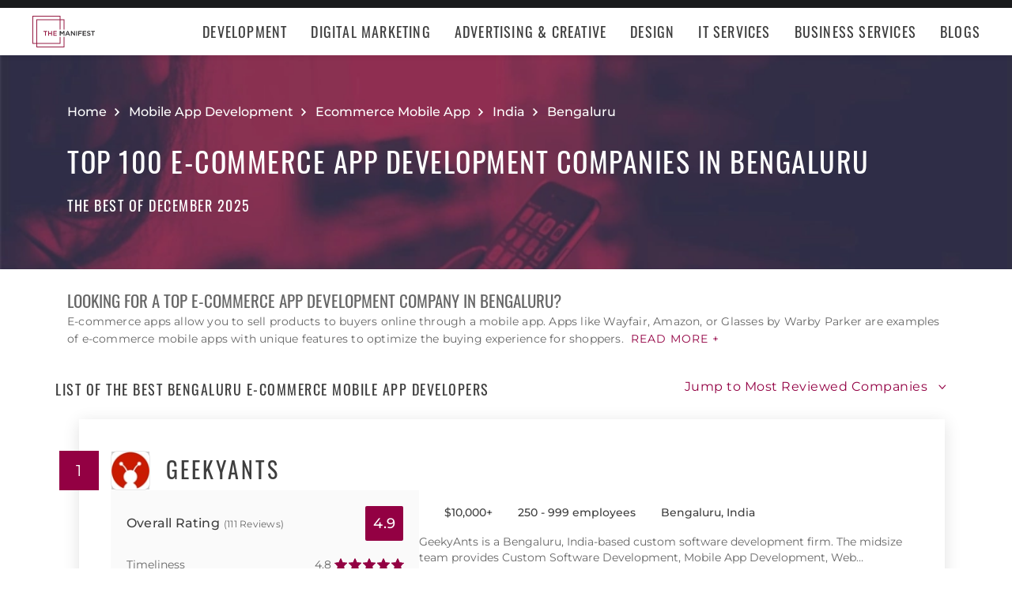

--- FILE ---
content_type: text/css; charset=utf-8
request_url: https://themanifest.com/static/css/directory/directory.019ad887fd.css
body_size: 10019
content:
:root{--styleHeaderColor:#17313b;--styleHeaderTextColor:#fff;--styleHeaderSeparatorColor:#3e839e;--styleHeaderSeparatorColorAccent:#3e839e;--stylePrimaryColor:#e62415;--styleSecondaryColor:#1b7499;--styleSecondaryColorAccent:#2980b9;--styleFooterColor:#17313b;--styleFooterTextColor:#fff;--additionalTriangleColor:#5d997e}@keyframes sparkleGrow{0%{opacity:0;transform:scale(0)}50%{opacity:1;transform:scale(1)}to{opacity:0;transform:scale(1)}}.non-existent-element{height:0;width:0}.directory-header{color:#fff;position:relative;width:100%}.directory-header h1{color:#fff;line-height:41px}@media(max-width:767px){.directory-header h1{font-size:28px;letter-spacing:1.63px;margin-bottom:20px;text-align:center}}@media(min-width:768px){.directory-header h1{font-size:36px;letter-spacing:1.5px;margin-bottom:23px;margin-top:15px}}.directory-header__background{background-color:#930043;height:100%;left:0;pointer-events:none;position:absolute;top:0;width:100%;z-index:-1}.directory-header__background img{height:100%;object-fit:cover;object-position:center;width:100%}.directory-header__wrap{display:flex;flex-direction:column;min-height:210px}@media(max-width:767px){.directory-header__wrap{align-items:center;justify-content:center;padding-bottom:40px;padding-top:40px}}@media(min-width:768px){.directory-header__wrap{padding-bottom:68px;padding-top:61px}}@media(max-width:767px){.directory-header__breadcrumbs{display:none}}@media(min-width:768px){.directory-header__breadcrumbs{align-items:center;display:flex;flex-wrap:wrap}}.directory-header__breadcrumbs-item{align-items:center;display:inline-flex;font-size:16px;font-weight:500;margin-bottom:15px}.directory-header__breadcrumbs-item:not(:last-child):after{background-color:#fff;content:"";display:inline-block;height:10px;margin:auto 12px auto 10px;-webkit-mask-image:url('data:image/svg+xml;charset=utf-8,<svg xmlns="http://www.w3.org/2000/svg" width="6" height="10" fill="none"><path d="M0 8.825 3.709 5 0 1.175 1.142 0 6 5l-4.858 5L0 8.825z" fill="%23fff"/></svg>');mask-image:url('data:image/svg+xml;charset=utf-8,<svg xmlns="http://www.w3.org/2000/svg" width="6" height="10" fill="none"><path d="M0 8.825 3.709 5 0 1.175 1.142 0 6 5l-4.858 5L0 8.825z" fill="%23fff"/></svg>');-webkit-mask-repeat:no-repeat;mask-repeat:no-repeat;-webkit-mask-size:contain;mask-size:contain;pointer-events:none;width:6px}.directory-header__breadcrumbs-item:last-child a{pointer-events:none}.directory-header__breadcrumbs-item-link{color:#fff;text-decoration:none}.directory-header__breadcrumbs-item-link:hover{text-decoration:underline}.directory-header__date{font-family:Oswald,sans-serif;font-size:18px;letter-spacing:1.5px;line-height:26px;text-transform:uppercase}@media(max-width:767px){.directory-header__date{text-align:center}.directory-intro{padding-top:15px}}@media(min-width:768px){.directory-intro{padding-top:25px}}.directory-intro__text.shown .read-more,.directory-intro__text:not(.shown) .hidden,.directory-intro__text:not(.shown) .read-less{display:none}.directory-intro__text p{font-size:14px;letter-spacing:.2px;line-height:22px}.directory-intro__text p:empty{display:none}.directory-intro__text p:not(:first-of-type){margin-top:15px}.directory-intro__text p a{color:#337ab7;text-decoration:none}.directory-intro__text p a:hover{text-decoration:underline}.directory-intro__text .read-less,.directory-intro__text .read-more{background-color:transparent;border:0;color:#930043;cursor:pointer;display:inline-block;letter-spacing:1px;line-height:20px;outline:none;padding:0;text-transform:uppercase}@media(max-width:767px){.directory-intro__text .read-less,.directory-intro__text .read-more{font-size:12px}}@media(min-width:768px){.directory-intro__text .read-less,.directory-intro__text .read-more{font-size:14px}}.directory-intro__text .read-less:hover,.directory-intro__text .read-more:hover{text-decoration:underline}.directory-intro__text .read-more{margin-left:5px}@media(max-width:767px){.directory-intro__text .read-less{margin-top:10px}}@media(min-width:768px){.directory-intro__text .read-less{margin-top:15px}}.provider-body{flex:2;padding:16px 0 0}.provider-body .custom_popover__container{transform:translate(-47%,-69%)}@media(max-width:991px){.provider-body{padding-top:20px}}.provider-header{align-items:center;display:flex;height:max-content;width:100%}@media(max-width:991px){.provider-header{margin-bottom:25px}}.provider-header__logo{border:1px solid #e9e9e9;border-radius:8px;display:flex;flex-shrink:0;height:var(--sgProviderLogotypeSize,50px);margin-right:20px;position:relative;width:var(--sgProviderLogotypeSize,50px)}.provider-header__logo:before{background-color:#cecece;content:"";height:100%;left:0;mask-image:url('data:image/svg+xml;charset=utf-8,<svg xmlns="http://www.w3.org/2000/svg" viewBox="0 0 58 58"><path d="M41.22 30.34h-1.87v-3.75h1.87v3.75Zm0 5.53h-1.87v-3.75h1.87v3.75Zm-3.74-5.53h-1.79v-3.75h1.79v3.75Zm0-11.16h-1.79v-3.74h1.79v3.74Zm0 16.7h-1.79v-3.76h1.79v3.75Zm0-11.16h-1.79v-3.75h1.79v3.75Zm3.74-5.54h-1.87v-3.74h1.87v3.74Zm0 5.54h-1.87v-3.75h1.87v3.75Zm3.75-5.54H43.1v-3.74h1.87v3.74Zm0 11.16H43.1v-3.75h1.87v3.75Zm0-5.62H43.1v-3.75h1.87v3.75ZM31.94 37.74h1.88v3.75h-1.88v-3.75Zm13.03-1.87H43.1v-3.75h1.87v3.75Zm0 5.62H43.1v-3.75h1.87v3.75ZM12.94 26.32h1.87v3.75h-1.87v-3.75Zm7.4 0h1.88v3.75h-1.88v-3.75Zm5.63 3.75h-1.88v-3.75h1.88v3.75Zm-5.63 1.87h1.88v3.75h-1.88v-3.75Zm5.63 3.75h-1.88v-3.75h1.88v3.75Zm3.57 10.09h18.91V12.22H28.46v10.53h-19V45.7h20.08v.09Zm10.52-1.25h-3.3v-5.54h3.3v5.54ZM29.54 22.75v-9.37h17.84v31.24h-6.16v-6.79H35.6v6.79h-6.06V22.75Zm-8.4 21.78h-3.3v-5.54h3.3v5.54Zm-4.45-6.7v6.79h-6.07v-20.7h17.84v20.7h-6.15v-6.79h-5.62Zm9.28 3.4h-1.88v-3.75h1.88v3.74Zm-9.28-14.9h1.87v3.74h-1.87v-3.75Zm15.25-10.9h1.88v3.75h-1.88v-3.74Zm0 5.54h1.88v3.75h-1.88v-3.75Zm0 11.15h1.88v3.75h-1.88v-3.75Zm-15.25-.18h1.87v3.75h-1.87v-3.75Zm15.25-5.35h1.88v3.75h-1.88v-3.75Zm-19 5.35h1.87v3.75h-1.87v-3.75Zm0 5.54h1.87v3.74h-1.87v-3.74Z"/></svg>');mask-position:center;mask-repeat:no-repeat;position:absolute;top:0;width:100%;z-index:1}.provider-header__logo img{background:#fff;border-radius:8px;max-width:100%;object-fit:contain;position:relative;width:100%;z-index:2}.provider-header__logo img[alt]{font-size:0}.provider-header__logo img[alt]:before{background:#fff;content:"";height:100%;left:0;position:absolute;top:0;width:100%}.provider-header__logo img[alt]:after{background-color:#cecece;content:"";height:100%;left:0;mask-image:url('data:image/svg+xml;charset=utf-8,<svg xmlns="http://www.w3.org/2000/svg" viewBox="0 0 58 58"><path d="M41.22 30.34h-1.87v-3.75h1.87v3.75Zm0 5.53h-1.87v-3.75h1.87v3.75Zm-3.74-5.53h-1.79v-3.75h1.79v3.75Zm0-11.16h-1.79v-3.74h1.79v3.74Zm0 16.7h-1.79v-3.76h1.79v3.75Zm0-11.16h-1.79v-3.75h1.79v3.75Zm3.74-5.54h-1.87v-3.74h1.87v3.74Zm0 5.54h-1.87v-3.75h1.87v3.75Zm3.75-5.54H43.1v-3.74h1.87v3.74Zm0 11.16H43.1v-3.75h1.87v3.75Zm0-5.62H43.1v-3.75h1.87v3.75ZM31.94 37.74h1.88v3.75h-1.88v-3.75Zm13.03-1.87H43.1v-3.75h1.87v3.75Zm0 5.62H43.1v-3.75h1.87v3.75ZM12.94 26.32h1.87v3.75h-1.87v-3.75Zm7.4 0h1.88v3.75h-1.88v-3.75Zm5.63 3.75h-1.88v-3.75h1.88v3.75Zm-5.63 1.87h1.88v3.75h-1.88v-3.75Zm5.63 3.75h-1.88v-3.75h1.88v3.75Zm3.57 10.09h18.91V12.22H28.46v10.53h-19V45.7h20.08v.09Zm10.52-1.25h-3.3v-5.54h3.3v5.54ZM29.54 22.75v-9.37h17.84v31.24h-6.16v-6.79H35.6v6.79h-6.06V22.75Zm-8.4 21.78h-3.3v-5.54h3.3v5.54Zm-4.45-6.7v6.79h-6.07v-20.7h17.84v20.7h-6.15v-6.79h-5.62Zm9.28 3.4h-1.88v-3.75h1.88v3.74Zm-9.28-14.9h1.87v3.74h-1.87v-3.75Zm15.25-10.9h1.88v3.75h-1.88v-3.74Zm0 5.54h1.88v3.75h-1.88v-3.75Zm0 11.15h1.88v3.75h-1.88v-3.75Zm-15.25-.18h1.87v3.75h-1.87v-3.75Zm15.25-5.35h1.88v3.75h-1.88v-3.75Zm-19 5.35h1.87v3.75h-1.87v-3.75Zm0 5.54h1.87v3.74h-1.87v-3.74Z"/></svg>');mask-position:center;mask-repeat:no-repeat;position:absolute;top:0;width:100%;z-index:1}.provider-header__title{align-items:center;color:#3e3e3e;display:flex;font-size:28px;letter-spacing:3px;line-height:28px;width:max-content}@media(min-width:992px){.provider-header__title{height:10px}}.provider-header__title a{-webkit-line-clamp:3;-webkit-box-orient:vertical;color:inherit;display:inline-block;height:auto;margin-right:auto;max-height:86px;min-height:auto;overflow:hidden;padding-bottom:2px;text-decoration:none;text-overflow:ellipsis;white-space:normal}.provider-header__title a:hover{text-decoration:underline}.provider-card{background:#fff;box-shadow:0 4px 20px 0 rgba(0,0,0,.12);display:flex;flex-wrap:wrap;gap:21px 32px;padding:40px;position:relative}@media(max-width:991px){.provider-card{flex-direction:column;gap:0;padding:50px 20px 20px}}.provider-card.featured:after,.provider-card.nearby_sponsored:after,.provider-card.sponsored:after{color:#666;font-size:12px;font-weight:400;letter-spacing:1.5px;line-height:15px;position:absolute;right:25px;text-transform:uppercase;top:25px}@media(max-width:991px){.provider-card.featured:after,.provider-card.nearby_sponsored:after,.provider-card.sponsored:after{right:20px;top:16px}}.provider-card.sponsored:after{content:"Sponsored"}.provider-card.featured:after{content:"Featured Provider"}.provider-card.nearby_sponsored:after{content:"Nearby Sponsor"}.provider-card__position{align-items:center;background-color:#930043;color:#fff;display:flex;flex-shrink:0;font-size:20px;justify-content:center;letter-spacing:.93px;line-height:24px;padding:0 5px;position:absolute}@media(max-width:991px){.provider-card__position{height:40px;left:20px;min-width:40px;top:0}}@media(min-width:992px){.provider-card__position{height:50px;left:25px;min-width:50px;top:40px;transform:translateX(-100%)}}.provider-card__cta{display:flex;gap:16px;justify-content:flex-end;white-space:nowrap}@media(max-width:991px){.provider-card__cta{flex-direction:column-reverse;gap:20px}}@media(max-width:627px){.provider-card__cta{margin-top:40px}}.provider-card__visit-btn{align-items:center;background-color:#930043;border:1px solid #930043;color:#fff;display:flex;font-size:16px;font-style:normal;font-weight:400;font-weight:500;height:48px;justify-content:center;letter-spacing:.2px;line-height:24px;max-width:148px;text-align:center;text-decoration:none;text-transform:uppercase;width:100%}.provider-card__visit-btn:hover{text-decoration:underline}@media(max-width:991px){.provider-card__visit-btn{font-size:18px;font-style:normal;font-weight:500;letter-spacing:.25px;line-height:24px;max-width:100%}}.provider-card__profile-btn{align-items:center;color:#930043;display:flex;font-size:14px;font-weight:500;justify-content:center;letter-spacing:.2px;line-height:22px;text-align:center;text-decoration:none;text-transform:uppercase}.provider-card__profile-btn:hover{text-decoration:underline}@media(max-width:991px){.provider-card__profile-btn{background-color:#fff;border:1px solid #930043;color:#930043;cursor:pointer;font-size:18px;font-style:normal;font-weight:400;font-weight:500;height:48px;letter-spacing:.25px;line-height:24px;text-align:center;text-decoration:none;text-transform:uppercase;width:100%}.provider-card__profile-btn:hover{text-decoration:underline}}.provider-card__details{align-items:center;display:flex;flex-flow:row wrap;gap:16px 36px;margin-bottom:15px}@media(max-width:991px){.provider-card__details{gap:16px 24px}}.provider-card__details--item{align-items:center;display:flex}.provider-card__details--item-icon{display:inline-block;margin-right:8px}.provider-card__details--item-icon:after{content:"";display:block;height:24px;width:24px}.provider-card__details--item.undisclosed span{color:rgba(62,62,62,.4)}.provider-card__details--item:not(.undisclosed) span{color:#3e3e3e}.provider-card__details--item span{font-size:14px;font-weight:500}.provider-card__columns{grid-gap:32px;display:flex;margin-bottom:25px;margin-top:24px}@media(max-width:991px){.provider-card__columns{margin-bottom:20px;margin-top:20px}}@media(max-width:627px){.provider-card__columns{grid-gap:40px 0;flex-direction:column}}.provider-card__columns--heading{color:#3e3e3e;font-family:Oswald,sans-serif;font-size:16px;letter-spacing:1.5px;line-height:30px;text-transform:uppercase}.provider-card__columns-item{flex:1}.provider-card__columns-item:only-child{width:100%}.provider-card__columns-item:only-child .provider-card__clients--item{flex:1}.provider-card__industries--list{display:flex;flex-flow:row wrap;gap:12px}.provider-card__industries--item{align-items:center;background-color:#f5f9fb;display:flex;height:40px;justify-content:center;padding:8px;text-align:center;width:43px}.provider-card__industries--item i{display:block;height:100%;width:100%}.provider-card__clients--list{display:flex;flex-flow:row wrap;gap:12px}.provider-card__clients--item{align-items:center;background-color:#fafafa;display:flex;font-size:12px;font-weight:400;justify-content:center;letter-spacing:.25px;line-height:15px;min-height:40px;padding:5px 10px;text-align:center;width:calc(50% - 6px);word-break:break-word}.provider-card__summary{margin-bottom:20px}.provider-card__summary--wrap{-webkit-line-clamp:2;-webkit-box-orient:vertical;display:-webkit-box;overflow:hidden;text-overflow:ellipsis;white-space:normal}.provider-card__summary--read-more{background:transparent;border:0;color:#930043;font-size:14px;font-style:normal;font-weight:400;letter-spacing:.2px;line-height:22px;text-decoration:none}.provider-card__summary--read-more:hover{text-decoration:underline}.provider-card__summary p{font-size:14px;line-height:22px}.provider-card__summary p br,.provider-card__summary p:empty{display:none}.provider-card__summary ul{list-style-position:inside}.provider-rating{background:#fafafa;flex:1.2;height:max-content;max-width:390px;min-width:min-content;padding:20px}@media(max-width:991px){.provider-rating{max-width:100%}}@media(max-width:627px){.provider-rating{background:#fff;border-bottom:1px solid #d9d9d9;padding:0 0 24px}}.provider-rating__overall{align-items:center;display:flex;gap:0 8px;justify-content:space-between;margin-bottom:20px}@media(max-width:991px){.provider-rating__overall{margin-bottom:16px}}.provider-rating__overall-title{font-size:12px;font-weight:400;letter-spacing:.25px;line-height:15px}.provider-rating__overall-title:before{color:#3e3e3e;content:"Overall Rating";font-size:16px;font-weight:500;letter-spacing:.2px;line-height:24px;margin-right:5px}@media(max-width:767px){.provider-rating__overall-title{align-items:start;display:flex;flex-direction:column;justify-content:center}}.provider-rating__overall-score{background:#930043;border-radius:2px;color:#fff;font-size:18px;font-weight:500;letter-spacing:.25px;line-height:24px;padding:10px}.provider-rating__details{display:flex;flex-direction:column;gap:24px 0}@media(max-width:991px){.provider-rating__details{gap:16px 0}}.provider-rating__detail{align-items:center;display:flex}.provider-rating__detail-title{flex:1}.provider-rating__detail-score{margin-right:4px}.provider-rating__detail-stars{--sgStarsBackground:#fafafa;--sgStarsRating:calc(var(--rating, 0)/5*100%);background:linear-gradient(90deg,var(--sgStarsBackground,#fff) 4%,var(--sgStarsColor,#930043) 4% calc(var(--sgStarsRating, 0%) + var(--sgStarsSize, 16px)/8 + .5px - var(--sgStarsSize, 16px)/16),var(--sgStarsBackground,#fff) calc(var(--sgStarsRating, 0%) - var(--sgStarsSize, 16px)/16));height:calc(var(--sgStarsSize, 16px) - 4px);margin-right:calc(var(--sgStarsSize, 16px)/-8);position:relative;transform:translateX(calc(var(--sgStarsSize, 16px)/-8));width:calc(var(--sgStarsSize, 16px)*5 + var(--sgStarsSize, 16px)/8*5 - 1px)}.provider-rating__detail-stars:after,.provider-rating__detail-stars:before{content:"";display:block;height:calc(100% + var(--sgStarsSize, 16px)*.125*2);left:0;-webkit-mask-position:center;mask-position:center;-webkit-mask-repeat:no-repeat;mask-repeat:no-repeat;-webkit-mask-size:100% 100%;mask-size:100% 100%;position:absolute;top:0;transform:translate(calc(var(--sgStarsSize, 16px)/8),calc(var(--sgStarsSize, 16px)/-8));width:calc(var(--sgStarsSize, 16px)*5 + var(--sgStarsSize, 16px)/8*4)}.provider-rating__detail-stars:before{background-color:var(--sgStarsColor,#930043);-webkit-mask-image:url("data:image/svg+xml;charset=utf-8,%3Csvg viewBox='0 0 451 82' fill='none' xmlns='http://www.w3.org/2000/svg'%3E%3Cpath fill-rule='evenodd' clip-rule='evenodd' d='m40.96 58.775 17.154 10.759-4.47-20.16 15.196-14.03-20.317-1.828-7.557-18.695-7.61 18.695-20.21 1.823L28.54 49.347l-4.524 20.157L40.96 58.775ZM3.147 28.522a3.366 3.366 0 0 0-1.835.765A3.62 3.62 0 0 0 .177 30.98a3.78 3.78 0 0 0-.062 2.068c.172.681.53 1.295 1.03 1.765l18.916 17.212-5.73 25.527a3.778 3.778 0 0 0 .126 2.097c.239.67.662 1.251 1.217 1.67a3.35 3.35 0 0 0 1.897.679 3.333 3.333 0 0 0 1.938-.54L40.98 67.862l21.678 13.596c.58.353 1.245.523 1.915.487a3.354 3.354 0 0 0 1.858-.69 3.602 3.602 0 0 0 1.194-1.643c.238-.66.287-1.373.142-2.06l-5.661-25.527 18.64-17.212c.53-.45.919-1.057 1.113-1.742a3.704 3.704 0 0 0-.022-2.097 3.547 3.547 0 0 0-1.15-1.717 3.293 3.293 0 0 0-1.874-.735L53.89 26.28 44.156 2.2A3.58 3.58 0 0 0 42.883.6 3.341 3.341 0 0 0 40.98 0a3.34 3.34 0 0 0-1.903.6 3.582 3.582 0 0 0-1.273 1.599L28.001 26.28 3.147 28.522ZM133.21 58.775l17.154 10.759-4.47-20.16 15.196-14.03-20.317-1.828-7.557-18.695-7.611 18.695-20.21 1.823 15.396 14.008-4.524 20.157 16.943-10.729ZM95.397 28.522a3.366 3.366 0 0 0-1.835.765 3.62 3.62 0 0 0-1.135 1.693 3.78 3.78 0 0 0-.062 2.068c.172.681.53 1.295 1.03 1.765l18.916 17.212-5.73 25.527a3.783 3.783 0 0 0 .126 2.097c.239.67.662 1.251 1.217 1.67.548.416 1.21.653 1.897.679a3.334 3.334 0 0 0 1.938-.54l21.471-13.596 21.678 13.596c.58.353 1.245.523 1.915.487a3.353 3.353 0 0 0 1.858-.69 3.603 3.603 0 0 0 1.194-1.643c.238-.66.287-1.373.142-2.06l-5.661-25.527 18.64-17.212c.53-.45.919-1.057 1.113-1.742a3.704 3.704 0 0 0-.022-2.097 3.546 3.546 0 0 0-1.149-1.717 3.296 3.296 0 0 0-1.875-.735L146.14 26.28 136.406 2.2a3.582 3.582 0 0 0-1.273-1.6 3.336 3.336 0 0 0-1.903-.6 3.33 3.33 0 0 0-1.903.6 3.578 3.578 0 0 0-1.273 1.599l-9.803 24.081-24.854 2.242ZM409.96 58.775l17.154 10.759-4.47-20.16 15.196-14.03-20.317-1.828-7.557-18.695-7.611 18.695-20.21 1.823 15.396 14.008-4.524 20.157 16.943-10.729Zm-37.813-30.253a3.363 3.363 0 0 0-1.835.765 3.615 3.615 0 0 0-1.135 1.693 3.777 3.777 0 0 0-.062 2.068 3.651 3.651 0 0 0 1.03 1.765l18.916 17.212-5.73 25.527a3.783 3.783 0 0 0 .126 2.097c.239.67.662 1.251 1.217 1.67.548.416 1.21.653 1.897.679a3.334 3.334 0 0 0 1.938-.54l21.471-13.596 21.678 13.596c.58.353 1.245.523 1.915.487a3.353 3.353 0 0 0 1.858-.69 3.603 3.603 0 0 0 1.194-1.643c.238-.66.287-1.373.142-2.06l-5.661-25.527 18.64-17.212c.53-.45.919-1.057 1.113-1.742a3.704 3.704 0 0 0-.022-2.097 3.546 3.546 0 0 0-1.149-1.717 3.296 3.296 0 0 0-1.875-.735L422.89 26.28 413.156 2.2a3.582 3.582 0 0 0-1.273-1.6 3.336 3.336 0 0 0-1.903-.6 3.33 3.33 0 0 0-1.903.6 3.578 3.578 0 0 0-1.273 1.599l-9.803 24.081-24.854 2.242ZM317.71 58.775l17.154 10.759-4.47-20.16 15.196-14.03-20.317-1.828-7.557-18.695-7.611 18.695-20.21 1.823 15.396 14.008-4.524 20.157 16.943-10.729Zm-37.813-30.253a3.363 3.363 0 0 0-1.835.765 3.615 3.615 0 0 0-1.135 1.693 3.777 3.777 0 0 0-.062 2.068 3.651 3.651 0 0 0 1.03 1.765l18.916 17.212-5.73 25.527a3.783 3.783 0 0 0 .126 2.097c.239.67.662 1.251 1.217 1.67.548.416 1.21.653 1.897.679a3.334 3.334 0 0 0 1.938-.54l21.471-13.596 21.678 13.596c.58.353 1.245.523 1.915.487a3.353 3.353 0 0 0 1.858-.69 3.603 3.603 0 0 0 1.194-1.643c.238-.66.287-1.373.142-2.06l-5.661-25.527 18.64-17.212c.53-.45.919-1.057 1.113-1.742a3.704 3.704 0 0 0-.022-2.097 3.546 3.546 0 0 0-1.149-1.717 3.296 3.296 0 0 0-1.875-.735L330.64 26.28 320.906 2.2a3.582 3.582 0 0 0-1.273-1.6 3.336 3.336 0 0 0-1.903-.6 3.33 3.33 0 0 0-1.903.6 3.578 3.578 0 0 0-1.273 1.599l-9.803 24.081-24.854 2.242ZM225.46 58.775l17.154 10.759-4.47-20.16 15.196-14.03-20.317-1.828-7.557-18.695-7.611 18.695-20.21 1.823 15.396 14.008-4.524 20.157 16.943-10.729Zm-37.813-30.253a3.363 3.363 0 0 0-1.835.765 3.615 3.615 0 0 0-1.135 1.693 3.777 3.777 0 0 0-.062 2.068 3.651 3.651 0 0 0 1.03 1.765l18.916 17.212-5.73 25.527a3.783 3.783 0 0 0 .126 2.097c.239.67.662 1.251 1.217 1.67.548.416 1.21.653 1.897.679a3.334 3.334 0 0 0 1.938-.54l21.471-13.596 21.678 13.596c.58.353 1.245.523 1.915.487a3.353 3.353 0 0 0 1.858-.69 3.603 3.603 0 0 0 1.194-1.643c.238-.66.287-1.373.142-2.06l-5.661-25.527 18.64-17.212c.53-.45.919-1.057 1.113-1.742a3.704 3.704 0 0 0-.022-2.097 3.546 3.546 0 0 0-1.149-1.717 3.296 3.296 0 0 0-1.875-.735L238.39 26.28 228.656 2.2a3.582 3.582 0 0 0-1.273-1.6 3.336 3.336 0 0 0-1.903-.6 3.33 3.33 0 0 0-1.903.6 3.578 3.578 0 0 0-1.273 1.599l-9.803 24.081-24.854 2.242Z' fill='%23E62415'/%3E%3C/svg%3E");mask-image:url("data:image/svg+xml;charset=utf-8,%3Csvg viewBox='0 0 451 82' fill='none' xmlns='http://www.w3.org/2000/svg'%3E%3Cpath fill-rule='evenodd' clip-rule='evenodd' d='m40.96 58.775 17.154 10.759-4.47-20.16 15.196-14.03-20.317-1.828-7.557-18.695-7.61 18.695-20.21 1.823L28.54 49.347l-4.524 20.157L40.96 58.775ZM3.147 28.522a3.366 3.366 0 0 0-1.835.765A3.62 3.62 0 0 0 .177 30.98a3.78 3.78 0 0 0-.062 2.068c.172.681.53 1.295 1.03 1.765l18.916 17.212-5.73 25.527a3.778 3.778 0 0 0 .126 2.097c.239.67.662 1.251 1.217 1.67a3.35 3.35 0 0 0 1.897.679 3.333 3.333 0 0 0 1.938-.54L40.98 67.862l21.678 13.596c.58.353 1.245.523 1.915.487a3.354 3.354 0 0 0 1.858-.69 3.602 3.602 0 0 0 1.194-1.643c.238-.66.287-1.373.142-2.06l-5.661-25.527 18.64-17.212c.53-.45.919-1.057 1.113-1.742a3.704 3.704 0 0 0-.022-2.097 3.547 3.547 0 0 0-1.15-1.717 3.293 3.293 0 0 0-1.874-.735L53.89 26.28 44.156 2.2A3.58 3.58 0 0 0 42.883.6 3.341 3.341 0 0 0 40.98 0a3.34 3.34 0 0 0-1.903.6 3.582 3.582 0 0 0-1.273 1.599L28.001 26.28 3.147 28.522ZM133.21 58.775l17.154 10.759-4.47-20.16 15.196-14.03-20.317-1.828-7.557-18.695-7.611 18.695-20.21 1.823 15.396 14.008-4.524 20.157 16.943-10.729ZM95.397 28.522a3.366 3.366 0 0 0-1.835.765 3.62 3.62 0 0 0-1.135 1.693 3.78 3.78 0 0 0-.062 2.068c.172.681.53 1.295 1.03 1.765l18.916 17.212-5.73 25.527a3.783 3.783 0 0 0 .126 2.097c.239.67.662 1.251 1.217 1.67.548.416 1.21.653 1.897.679a3.334 3.334 0 0 0 1.938-.54l21.471-13.596 21.678 13.596c.58.353 1.245.523 1.915.487a3.353 3.353 0 0 0 1.858-.69 3.603 3.603 0 0 0 1.194-1.643c.238-.66.287-1.373.142-2.06l-5.661-25.527 18.64-17.212c.53-.45.919-1.057 1.113-1.742a3.704 3.704 0 0 0-.022-2.097 3.546 3.546 0 0 0-1.149-1.717 3.296 3.296 0 0 0-1.875-.735L146.14 26.28 136.406 2.2a3.582 3.582 0 0 0-1.273-1.6 3.336 3.336 0 0 0-1.903-.6 3.33 3.33 0 0 0-1.903.6 3.578 3.578 0 0 0-1.273 1.599l-9.803 24.081-24.854 2.242ZM409.96 58.775l17.154 10.759-4.47-20.16 15.196-14.03-20.317-1.828-7.557-18.695-7.611 18.695-20.21 1.823 15.396 14.008-4.524 20.157 16.943-10.729Zm-37.813-30.253a3.363 3.363 0 0 0-1.835.765 3.615 3.615 0 0 0-1.135 1.693 3.777 3.777 0 0 0-.062 2.068 3.651 3.651 0 0 0 1.03 1.765l18.916 17.212-5.73 25.527a3.783 3.783 0 0 0 .126 2.097c.239.67.662 1.251 1.217 1.67.548.416 1.21.653 1.897.679a3.334 3.334 0 0 0 1.938-.54l21.471-13.596 21.678 13.596c.58.353 1.245.523 1.915.487a3.353 3.353 0 0 0 1.858-.69 3.603 3.603 0 0 0 1.194-1.643c.238-.66.287-1.373.142-2.06l-5.661-25.527 18.64-17.212c.53-.45.919-1.057 1.113-1.742a3.704 3.704 0 0 0-.022-2.097 3.546 3.546 0 0 0-1.149-1.717 3.296 3.296 0 0 0-1.875-.735L422.89 26.28 413.156 2.2a3.582 3.582 0 0 0-1.273-1.6 3.336 3.336 0 0 0-1.903-.6 3.33 3.33 0 0 0-1.903.6 3.578 3.578 0 0 0-1.273 1.599l-9.803 24.081-24.854 2.242ZM317.71 58.775l17.154 10.759-4.47-20.16 15.196-14.03-20.317-1.828-7.557-18.695-7.611 18.695-20.21 1.823 15.396 14.008-4.524 20.157 16.943-10.729Zm-37.813-30.253a3.363 3.363 0 0 0-1.835.765 3.615 3.615 0 0 0-1.135 1.693 3.777 3.777 0 0 0-.062 2.068 3.651 3.651 0 0 0 1.03 1.765l18.916 17.212-5.73 25.527a3.783 3.783 0 0 0 .126 2.097c.239.67.662 1.251 1.217 1.67.548.416 1.21.653 1.897.679a3.334 3.334 0 0 0 1.938-.54l21.471-13.596 21.678 13.596c.58.353 1.245.523 1.915.487a3.353 3.353 0 0 0 1.858-.69 3.603 3.603 0 0 0 1.194-1.643c.238-.66.287-1.373.142-2.06l-5.661-25.527 18.64-17.212c.53-.45.919-1.057 1.113-1.742a3.704 3.704 0 0 0-.022-2.097 3.546 3.546 0 0 0-1.149-1.717 3.296 3.296 0 0 0-1.875-.735L330.64 26.28 320.906 2.2a3.582 3.582 0 0 0-1.273-1.6 3.336 3.336 0 0 0-1.903-.6 3.33 3.33 0 0 0-1.903.6 3.578 3.578 0 0 0-1.273 1.599l-9.803 24.081-24.854 2.242ZM225.46 58.775l17.154 10.759-4.47-20.16 15.196-14.03-20.317-1.828-7.557-18.695-7.611 18.695-20.21 1.823 15.396 14.008-4.524 20.157 16.943-10.729Zm-37.813-30.253a3.363 3.363 0 0 0-1.835.765 3.615 3.615 0 0 0-1.135 1.693 3.777 3.777 0 0 0-.062 2.068 3.651 3.651 0 0 0 1.03 1.765l18.916 17.212-5.73 25.527a3.783 3.783 0 0 0 .126 2.097c.239.67.662 1.251 1.217 1.67.548.416 1.21.653 1.897.679a3.334 3.334 0 0 0 1.938-.54l21.471-13.596 21.678 13.596c.58.353 1.245.523 1.915.487a3.353 3.353 0 0 0 1.858-.69 3.603 3.603 0 0 0 1.194-1.643c.238-.66.287-1.373.142-2.06l-5.661-25.527 18.64-17.212c.53-.45.919-1.057 1.113-1.742a3.704 3.704 0 0 0-.022-2.097 3.546 3.546 0 0 0-1.149-1.717 3.296 3.296 0 0 0-1.875-.735L238.39 26.28 228.656 2.2a3.582 3.582 0 0 0-1.273-1.6 3.336 3.336 0 0 0-1.903-.6 3.33 3.33 0 0 0-1.903.6 3.578 3.578 0 0 0-1.273 1.599l-9.803 24.081-24.854 2.242Z' fill='%23E62415'/%3E%3C/svg%3E")}.provider-rating__detail-stars:after{background-color:var(--sgStarsBackground,#fff);-webkit-mask-image:url('data:image/svg+xml;charset=utf-8,<svg viewBox="0 0 451 82" fill="none" xmlns="http://www.w3.org/2000/svg"><path fill-rule="evenodd" clip-rule="evenodd" d="M40.98 0H0v82h451V0H40.98Zm92.25 0a3.33 3.33 0 0 1 1.903.6c.565.39 1.007.946 1.273 1.599l9.734 24.081 24.923 2.242c.686.043 1.342.3 1.875.735.539.438.94 1.036 1.149 1.717.209.68.217 1.412.022 2.097a3.556 3.556 0 0 1-1.113 1.742l-18.64 17.212 5.661 25.527c.145.686.096 1.4-.142 2.06a3.603 3.603 0 0 1-1.194 1.643 3.327 3.327 0 0 1-3.773.203L133.23 67.862l-21.471 13.596a3.334 3.334 0 0 1-1.938.54 3.351 3.351 0 0 1-1.897-.68 3.595 3.595 0 0 1-1.217-1.67 3.779 3.779 0 0 1-.126-2.096l5.73-25.527-18.916-17.212a3.647 3.647 0 0 1-1.03-1.765 3.78 3.78 0 0 1 .062-2.068 3.62 3.62 0 0 1 1.135-1.693c.52-.434 1.16-.7 1.835-.765l24.854-2.242 9.803-24.08a3.58 3.58 0 0 1 1.273-1.6c.564-.39 1.226-.6 1.903-.6Zm92.25 0a3.33 3.33 0 0 1 1.903.6c.565.39 1.007.946 1.273 1.599l9.734 24.081 24.923 2.242c.686.043 1.342.3 1.875.735.539.438.94 1.036 1.149 1.717.209.68.217 1.412.022 2.097a3.556 3.556 0 0 1-1.113 1.742l-18.64 17.212 5.661 25.527c.145.686.096 1.4-.142 2.06a3.603 3.603 0 0 1-1.194 1.643 3.327 3.327 0 0 1-3.773.203L225.48 67.862l-21.471 13.596a3.334 3.334 0 0 1-1.938.54 3.351 3.351 0 0 1-1.897-.68 3.595 3.595 0 0 1-1.217-1.67 3.779 3.779 0 0 1-.126-2.096l5.73-25.527-18.916-17.212a3.651 3.651 0 0 1-1.03-1.765 3.777 3.777 0 0 1 .062-2.068 3.615 3.615 0 0 1 1.135-1.693c.521-.434 1.16-.7 1.835-.765l24.854-2.242 9.803-24.08a3.58 3.58 0 0 1 1.273-1.6c.564-.39 1.226-.6 1.903-.6Zm92.25 0a3.33 3.33 0 0 1 1.903.6c.565.39 1.007.946 1.273 1.599l9.734 24.081 24.923 2.242c.686.043 1.342.3 1.875.735.539.438.94 1.036 1.149 1.717.209.68.217 1.412.022 2.097a3.556 3.556 0 0 1-1.113 1.742l-18.64 17.212 5.661 25.527c.145.686.096 1.4-.142 2.06a3.603 3.603 0 0 1-1.194 1.643 3.327 3.327 0 0 1-3.773.203L317.73 67.862l-21.471 13.596a3.334 3.334 0 0 1-1.938.54 3.351 3.351 0 0 1-1.897-.68 3.595 3.595 0 0 1-1.217-1.67 3.779 3.779 0 0 1-.126-2.096l5.73-25.527-18.916-17.212a3.651 3.651 0 0 1-1.03-1.765 3.777 3.777 0 0 1 .062-2.068 3.615 3.615 0 0 1 1.135-1.693c.521-.434 1.16-.7 1.835-.765l24.854-2.242 9.803-24.08a3.58 3.58 0 0 1 1.273-1.6c.564-.39 1.226-.6 1.903-.6Zm92.25 0a3.33 3.33 0 0 1 1.903.6c.565.39 1.007.946 1.273 1.599l9.734 24.081 24.923 2.242c.686.043 1.342.3 1.875.735.539.438.94 1.036 1.149 1.717.209.68.217 1.412.022 2.097a3.556 3.556 0 0 1-1.113 1.742l-18.64 17.212 5.661 25.527c.145.686.096 1.4-.142 2.06a3.603 3.603 0 0 1-1.194 1.643 3.327 3.327 0 0 1-3.773.203L409.98 67.862l-21.471 13.596a3.334 3.334 0 0 1-1.938.54 3.351 3.351 0 0 1-1.897-.68 3.595 3.595 0 0 1-1.217-1.67 3.779 3.779 0 0 1-.126-2.096l5.73-25.527-18.916-17.212a3.651 3.651 0 0 1-1.03-1.765 3.777 3.777 0 0 1 .062-2.068 3.615 3.615 0 0 1 1.135-1.693c.521-.434 1.16-.7 1.835-.765l24.854-2.242 9.803-24.08a3.58 3.58 0 0 1 1.273-1.6c.564-.39 1.226-.6 1.903-.6Zm-369 0a3.33 3.33 0 0 1 1.903.6c.565.39 1.008.946 1.273 1.599L53.89 26.28l24.923 2.242c.686.043 1.342.3 1.875.735.54.438.94 1.036 1.15 1.717.208.68.216 1.412.021 2.097a3.557 3.557 0 0 1-1.113 1.742l-18.64 17.212 5.66 25.527c.145.686.097 1.4-.14 2.06a3.603 3.603 0 0 1-1.195 1.643 3.328 3.328 0 0 1-3.773.203L40.98 67.862 19.51 81.458a3.334 3.334 0 0 1-1.939.54 3.35 3.35 0 0 1-1.897-.68 3.595 3.595 0 0 1-1.217-1.67 3.778 3.778 0 0 1-.126-2.096l5.73-25.527L1.145 34.813a3.648 3.648 0 0 1-1.03-1.765 3.778 3.778 0 0 1 .062-2.068 3.62 3.62 0 0 1 1.135-1.693c.52-.434 1.16-.7 1.835-.765l24.854-2.242L37.804 2.2A3.582 3.582 0 0 1 39.077.6 3.34 3.34 0 0 1 40.98 0Z" fill="%23fff"/></svg>');mask-image:url('data:image/svg+xml;charset=utf-8,<svg viewBox="0 0 451 82" fill="none" xmlns="http://www.w3.org/2000/svg"><path fill-rule="evenodd" clip-rule="evenodd" d="M40.98 0H0v82h451V0H40.98Zm92.25 0a3.33 3.33 0 0 1 1.903.6c.565.39 1.007.946 1.273 1.599l9.734 24.081 24.923 2.242c.686.043 1.342.3 1.875.735.539.438.94 1.036 1.149 1.717.209.68.217 1.412.022 2.097a3.556 3.556 0 0 1-1.113 1.742l-18.64 17.212 5.661 25.527c.145.686.096 1.4-.142 2.06a3.603 3.603 0 0 1-1.194 1.643 3.327 3.327 0 0 1-3.773.203L133.23 67.862l-21.471 13.596a3.334 3.334 0 0 1-1.938.54 3.351 3.351 0 0 1-1.897-.68 3.595 3.595 0 0 1-1.217-1.67 3.779 3.779 0 0 1-.126-2.096l5.73-25.527-18.916-17.212a3.647 3.647 0 0 1-1.03-1.765 3.78 3.78 0 0 1 .062-2.068 3.62 3.62 0 0 1 1.135-1.693c.52-.434 1.16-.7 1.835-.765l24.854-2.242 9.803-24.08a3.58 3.58 0 0 1 1.273-1.6c.564-.39 1.226-.6 1.903-.6Zm92.25 0a3.33 3.33 0 0 1 1.903.6c.565.39 1.007.946 1.273 1.599l9.734 24.081 24.923 2.242c.686.043 1.342.3 1.875.735.539.438.94 1.036 1.149 1.717.209.68.217 1.412.022 2.097a3.556 3.556 0 0 1-1.113 1.742l-18.64 17.212 5.661 25.527c.145.686.096 1.4-.142 2.06a3.603 3.603 0 0 1-1.194 1.643 3.327 3.327 0 0 1-3.773.203L225.48 67.862l-21.471 13.596a3.334 3.334 0 0 1-1.938.54 3.351 3.351 0 0 1-1.897-.68 3.595 3.595 0 0 1-1.217-1.67 3.779 3.779 0 0 1-.126-2.096l5.73-25.527-18.916-17.212a3.651 3.651 0 0 1-1.03-1.765 3.777 3.777 0 0 1 .062-2.068 3.615 3.615 0 0 1 1.135-1.693c.521-.434 1.16-.7 1.835-.765l24.854-2.242 9.803-24.08a3.58 3.58 0 0 1 1.273-1.6c.564-.39 1.226-.6 1.903-.6Zm92.25 0a3.33 3.33 0 0 1 1.903.6c.565.39 1.007.946 1.273 1.599l9.734 24.081 24.923 2.242c.686.043 1.342.3 1.875.735.539.438.94 1.036 1.149 1.717.209.68.217 1.412.022 2.097a3.556 3.556 0 0 1-1.113 1.742l-18.64 17.212 5.661 25.527c.145.686.096 1.4-.142 2.06a3.603 3.603 0 0 1-1.194 1.643 3.327 3.327 0 0 1-3.773.203L317.73 67.862l-21.471 13.596a3.334 3.334 0 0 1-1.938.54 3.351 3.351 0 0 1-1.897-.68 3.595 3.595 0 0 1-1.217-1.67 3.779 3.779 0 0 1-.126-2.096l5.73-25.527-18.916-17.212a3.651 3.651 0 0 1-1.03-1.765 3.777 3.777 0 0 1 .062-2.068 3.615 3.615 0 0 1 1.135-1.693c.521-.434 1.16-.7 1.835-.765l24.854-2.242 9.803-24.08a3.58 3.58 0 0 1 1.273-1.6c.564-.39 1.226-.6 1.903-.6Zm92.25 0a3.33 3.33 0 0 1 1.903.6c.565.39 1.007.946 1.273 1.599l9.734 24.081 24.923 2.242c.686.043 1.342.3 1.875.735.539.438.94 1.036 1.149 1.717.209.68.217 1.412.022 2.097a3.556 3.556 0 0 1-1.113 1.742l-18.64 17.212 5.661 25.527c.145.686.096 1.4-.142 2.06a3.603 3.603 0 0 1-1.194 1.643 3.327 3.327 0 0 1-3.773.203L409.98 67.862l-21.471 13.596a3.334 3.334 0 0 1-1.938.54 3.351 3.351 0 0 1-1.897-.68 3.595 3.595 0 0 1-1.217-1.67 3.779 3.779 0 0 1-.126-2.096l5.73-25.527-18.916-17.212a3.651 3.651 0 0 1-1.03-1.765 3.777 3.777 0 0 1 .062-2.068 3.615 3.615 0 0 1 1.135-1.693c.521-.434 1.16-.7 1.835-.765l24.854-2.242 9.803-24.08a3.58 3.58 0 0 1 1.273-1.6c.564-.39 1.226-.6 1.903-.6Zm-369 0a3.33 3.33 0 0 1 1.903.6c.565.39 1.008.946 1.273 1.599L53.89 26.28l24.923 2.242c.686.043 1.342.3 1.875.735.54.438.94 1.036 1.15 1.717.208.68.216 1.412.021 2.097a3.557 3.557 0 0 1-1.113 1.742l-18.64 17.212 5.66 25.527c.145.686.097 1.4-.14 2.06a3.603 3.603 0 0 1-1.195 1.643 3.328 3.328 0 0 1-3.773.203L40.98 67.862 19.51 81.458a3.334 3.334 0 0 1-1.939.54 3.35 3.35 0 0 1-1.897-.68 3.595 3.595 0 0 1-1.217-1.67 3.778 3.778 0 0 1-.126-2.096l5.73-25.527L1.145 34.813a3.648 3.648 0 0 1-1.03-1.765 3.778 3.778 0 0 1 .062-2.068 3.62 3.62 0 0 1 1.135-1.693c.52-.434 1.16-.7 1.835-.765l24.854-2.242L37.804 2.2A3.582 3.582 0 0 1 39.077.6 3.34 3.34 0 0 1 40.98 0Z" fill="%23fff"/></svg>')}.featured-providers{margin:40px 0 40px -30px;padding:0 45px}.featured-providers__title{color:#3e3e3e;font-size:14px;letter-spacing:1.2px;line-height:22px;margin-bottom:16px;text-transform:uppercase}.featured-providers .provider-card{background:#fdfcfc;border:1px solid #efefef;box-shadow:none;margin-bottom:40px}.featured-providers .provider-card:last-of-type{margin-bottom:0}@media(max-width:627px){.featured-providers .provider-card{background:#fdfcfc;padding:25px 20px 30px}.featured-providers .provider-card .provider-rating{background:#fdfcfc}.featured-providers .provider-card:after{content:""}}@media(max-width:991px){.featured-providers{margin:40px -15px}}@media(max-width:627px){.featured-providers{background:#fafafa;padding:20px 15px}}.directory-providers__list>:first-child.featured-providers__top{background:#fafafa;padding:20px 45px 40px}@media(max-width:627px){.directory-providers__list>:first-child.featured-providers__top{padding:20px 15px}}.directory-providers__list>:first-child:has(+.sponsored)~.featured-providers__top{padding:0 45px}.consultation-cta{box-shadow:0 4px 20px 0 rgba(0,0,0,.12);position:relative;width:100%}@media(max-width:767px){.consultation-cta{padding:55px 15px 20px}}@media(min-width:768px){.consultation-cta{padding:25px 40px 25px 65px}}@media(min-width:992px){.consultation-cta{align-items:center;display:flex}}@media(min-width:1200px){.consultation-cta{padding:25px 50px 25px 80px}}.consultation-cta__icon{align-items:center;background-color:#930043;display:flex;justify-content:center;position:absolute}@media(max-width:767px){.consultation-cta__icon{height:40px;left:15px;top:0;width:40px}}@media(min-width:768px){.consultation-cta__icon{height:50px;left:-30px;top:34px;width:50px}}.consultation-cta__icon:before{content:"";display:block}@media(max-width:767px){.consultation-cta__icon:before{height:24px;width:25px}}@media(min-width:768px){.consultation-cta__icon:before{height:29px;width:30px}}@media(min-width:992px){.consultation-cta__info{margin-right:60px}}.consultation-cta__title{color:#3e3e3e;font-family:Oswald,sans-serif;letter-spacing:1.2px;text-transform:uppercase}@media(max-width:767px){.consultation-cta__title{font-size:20px;line-height:28px}}@media(min-width:768px){.consultation-cta__title{font-size:24px;line-height:32px}}@media(min-width:992px){.consultation-cta__title{font-size:28px;line-height:41px}}.consultation-cta__text{letter-spacing:.1px;line-height:20px;margin-top:12px}@media(max-width:991px){.consultation-cta__text{font-size:12px}}@media(min-width:992px){.consultation-cta__text{font-size:14px}}.consultation-cta__link{background-color:#930043;border:1px solid #930043;color:#fff;font-size:14px;font-weight:400;letter-spacing:1.08px;text-align:center;text-decoration:none;text-transform:uppercase}.consultation-cta__link:hover{text-decoration:underline}@media(max-width:767px){.consultation-cta__link{display:block}}@media(min-width:768px){.consultation-cta__link{display:inline-block}}@media(max-width:991px){.consultation-cta__link{margin-top:20px;padding:10px 21px}}@media(min-width:992px){.consultation-cta__link{flex-shrink:0;padding:17px 21px}}.tell-us-cta{align-items:center;box-shadow:0 4px 20px 0 rgba(0,0,0,.12);display:flex;flex-flow:row nowrap}@media(max-width:767px){.tell-us-cta{padding:30px 20px}}@media(min-width:768px){.tell-us-cta{padding:35px}}@media(min-width:992px){.tell-us-cta{padding:36px 73px}}.tell-us-cta:before{content:"";flex-shrink:0}@media(max-width:767px){.tell-us-cta:before{display:none}}@media(min-width:768px){.tell-us-cta:before{display:block}}@media(max-width:991px){.tell-us-cta:before{height:125px;margin-right:30px;width:156px}}@media(min-width:992px){.tell-us-cta:before{height:157px;margin-right:74px;width:196px}}.tell-us-cta__title{color:#3e3e3e;letter-spacing:1.3px}@media(max-width:767px){.tell-us-cta__title{display:flex}}@media(max-width:991px){.tell-us-cta__title{font-size:24px;line-height:32px}}@media(min-width:992px){.tell-us-cta__title{font-size:30px;line-height:44px}}.tell-us-cta__title:before{display:block;flex-shrink:0;height:55px;margin-right:18px;width:69px}@media(max-width:767px){.tell-us-cta__title:before{content:""}}.tell-us-cta__text{letter-spacing:.1px;line-height:22px}@media(max-width:991px){.tell-us-cta__text{font-size:12px;margin-top:12px}}@media(min-width:992px){.tell-us-cta__text{font-size:14px;margin-top:15px}}.tell-us-cta__link{background-color:#930043;border:1px solid #930043;color:#fff;font-weight:400;letter-spacing:.6px;text-align:center;text-decoration:none;text-transform:uppercase}.tell-us-cta__link:hover{text-decoration:underline}@media(max-width:767px){.tell-us-cta__link{display:block}}@media(min-width:768px){.tell-us-cta__link{display:inline-block}}@media(max-width:991px){.tell-us-cta__link{font-size:12px;margin-top:20px;padding:12px 27px}}@media(min-width:992px){.tell-us-cta__link{font-size:14px;margin-top:22px;padding:15px}}.pagination{align-items:center;display:flex;flex-flow:row wrap;list-style:none;padding-left:1px;padding-top:1px}@media(max-width:991px){.pagination{justify-content:flex-start}}@media(min-width:992px){.pagination{justify-content:center}}.pagination .page-item{border:1px solid #930043;cursor:pointer;font-size:14px;letter-spacing:.1px;margin-left:-1px;margin-top:-1px;min-width:40px}.pagination .page-item.loading,.pagination .page-item:focus,.pagination .page-item:hover{background-color:#eee}.pagination .page-item.first .page-link,.pagination .page-item.last .page-link,.pagination .page-item.next .page-link,.pagination .page-item.previous .page-link{text-transform:capitalize}.pagination .page-item.active,.pagination .page-item.disabled,.pagination .page-item.loading{cursor:default;pointer-events:none}.pagination .page-item.active{background-color:#930043}.pagination .page-item.active .page-link{color:#fff}.pagination .page-item .page-link{align-items:center;color:#930043;cursor:inherit;display:flex;justify-content:center;outline:none;padding:6px 12px;text-decoration:none}.directory-awards__item{align-items:center;display:flex;min-height:60px;padding:12px 0;width:100%}@media(max-width:627px){.directory-awards__item{background-color:#fafafa;margin-bottom:6px}.directory-awards__item:last-child{margin-bottom:0}}@media(min-width:627px){.directory-awards__item{background-color:#f7f7f7}.directory-awards__item:nth-child(2n){background-color:#fefefe}}.directory-awards__item-index{flex-shrink:0;font-family:Oswald,sans-serif;font-size:18px;position:relative}@media(max-width:627px){.directory-awards__item-index{padding-left:10px}}@media(min-width:627px){.directory-awards__item-index{align-items:center;background-color:#930043;color:#fff;display:flex;height:30px;justify-content:center;padding-left:2px;width:35px}}.directory-awards__item-index:before{border-color:transparent transparent transparent #930043;border-style:solid;border-width:15px 0 15px 8px;display:block;height:0;left:100%;position:absolute;top:0;width:0}@media(min-width:627px){.directory-awards__item-index:before{content:""}}.directory-awards__item-index:after{display:inline}@media(max-width:627px){.directory-awards__item-index:after{content:"."}}.directory-awards__item-info{align-items:center;display:flex;width:100%}@media(max-width:526px){.directory-awards__item-info{margin-left:10px}}@media(min-width:525px){.directory-awards__item-info{margin-left:15px}}@media(min-width:627px){.directory-awards__item-info{margin-left:25px}}.directory-awards__item-logo{border:1px solid #e5e5e5;border-radius:50%;flex-shrink:0;height:40px;margin-right:12px;overflow:hidden;width:40px}@media(max-width:526px){.directory-awards__item-logo{display:none}}@media(min-width:525px){.directory-awards__item-logo{display:inline-block}}.directory-awards__item-logo img{align-items:center;background-color:#fff;display:flex;height:100%;justify-content:center;object-fit:contain;object-position:center center;position:relative;width:100%;z-index:2}.directory-awards__item-logo img[alt]{font-size:0}.directory-awards__item-logo img[alt]:after,.directory-awards__item-logo img[alt]:before{content:"";display:block;position:absolute}.directory-awards__item-logo img[alt]:before{background:#fff;height:100%;left:0;top:0;width:100%}.directory-awards__item-logo img[alt]:after{content:"";height:20px;left:50%;top:50%;transform:translate(-50%,-50%);width:20px}.directory-awards__item-title{color:#3e3e3e;font-family:Oswald,sans-serif;letter-spacing:1.5px;line-height:120%;text-decoration:none;text-transform:uppercase}@media(max-width:526px){.directory-awards__item-title{font-size:16px}}@media(min-width:525px){.directory-awards__item-title{font-size:18px}}@media(min-width:627px){.directory-awards__item-title{font-size:20px}}.directory-awards__item-title:hover{text-decoration:underline}.directory-awards__item-reviews{align-items:center;border-bottom:1px solid transparent;color:#930043;display:inline-flex;justify-content:flex-end;position:relative;text-align:right;text-decoration:none;white-space:nowrap}@media(max-width:627px){.directory-awards__item-reviews{flex-flow:row wrap;margin:0 10px}}@media(min-width:627px){.directory-awards__item-reviews{flex-flow:row nowrap;margin:0 10px 0 40px}}.directory-awards__item-reviews:before{content:"";display:block}@media(max-width:627px){.directory-awards__item-reviews:before{height:16px;margin-right:10px;width:16px}}@media(min-width:627px){.directory-awards__item-reviews:before{height:20px;left:-30px;position:absolute;top:50%;transform:translateY(-50%);width:20px}}.directory-awards__item-reviews:hover{border-color:#930043}.directory-awards__item-reviews-count{font-style:normal;font-weight:600;letter-spacing:1.5px}@media(max-width:627px){.directory-awards__item-reviews-count{font-size:20px;line-height:18px}}@media(min-width:627px){.directory-awards__item-reviews-count{font-size:22px;line-height:24px;margin-right:6px}}.directory-awards__item-reviews-prefix{letter-spacing:2px;line-height:18px;text-transform:uppercase}@media(max-width:627px){.directory-awards__item-reviews-prefix{font-size:12px;margin-top:3px;width:100%}}@media(min-width:627px){.directory-awards__item-reviews-prefix{font-size:14px;margin-top:5px}}@media(max-width:767px){.directory-awards{padding-top:40px}}@media(min-width:768px){.directory-awards{padding-top:50px}}@media(min-width:992px){.directory-awards__wrap{padding-left:45px}}.directory-awards__heading h2{color:#3e3e3e;letter-spacing:1.5px;line-height:30px}@media(max-width:767px){.directory-awards__heading h2{font-size:22px}}@media(min-width:768px){.directory-awards__heading h2{font-size:30px}}.directory-awards__heading p{letter-spacing:.3px;line-height:22px;margin-top:15px}@media(max-width:767px){.directory-awards__heading p{font-size:14px}}@media(min-width:768px){.directory-awards__heading p{font-size:16px}}@media(max-width:627px){.directory-awards__columns{margin-top:20px}}@media(min-width:627px){.directory-awards__columns{margin-top:30px}}@media(min-width:992px){.directory-awards__columns{grid-gap:10px;display:grid;grid-template-columns:repeat(2,1fr)}}.directory-awards__column{display:flex;flex-direction:column}@media(min-width:992px){.directory-awards__column:nth-child(2){justify-content:space-between}}.directory-awards__badge{flex-direction:column;font-family:Oswald,sans-serif;height:292px;justify-content:space-between;letter-spacing:2px;margin:10px auto 30px;padding:31px 12px 20px;text-transform:uppercase;width:200px}@media(max-width:991px){.directory-awards__badge{display:none}}@media(min-width:992px){.directory-awards__badge{display:flex}}.directory-awards__badge-bottom,.directory-awards__badge-top{align-items:center;display:flex;flex-direction:column;justify-content:center;text-align:center}.directory-awards__badge-top{height:46%}.directory-awards__badge-bottom{height:35%}.directory-awards__badge-label,.directory-awards__badge-location{color:#3e3e3e;font-weight:300}.directory-awards__badge-label{font-size:16px;line-height:18px;margin-bottom:6px}.directory-awards__badge-title{color:#930043;font-size:20px;line-height:24px;width:100%}.directory-awards__badge-title p{-webkit-line-clamp:3;-webkit-box-orient:vertical;height:auto;max-height:72px;overflow:hidden;text-overflow:ellipsis;width:inherit}.directory-awards__badge-location{font-size:14px;line-height:16px;margin-bottom:12px;width:100%}.directory-awards__badge-location p{-webkit-line-clamp:2;-webkit-box-orient:vertical;height:auto;max-height:32px;overflow:hidden;text-overflow:ellipsis;width:inherit}.directory-awards__badge-location~.directory-awards__badge-logo{height:27px;width:54px}.directory-awards__badge-logo{display:block;flex-shrink:0;height:32px;transform:translateX(5px);width:65px}@media(max-width:627px){.directory-awards__list:first-of-type{margin-bottom:6px}}.directory-awards__more-link{align-items:center;color:#930043;display:inline-flex;font-size:16px;letter-spacing:1.5px;line-height:30px;margin-top:17px;text-decoration:none;text-transform:uppercase}.directory-awards__more-link:after{content:"";display:block;height:10px;margin-left:15px;width:7px}.directory-awards__more-link:hover{text-decoration:underline}.directory-faq{padding-top:40px}.directory-faq__wrap{display:flex;flex-direction:column}@media(min-width:992px){.directory-faq__wrap{padding-left:45px}.directory-faq__header{align-items:flex-start;display:flex;flex-flow:row-reverse nowrap;justify-content:space-between}}.directory-faq__title{color:#3e3e3e;letter-spacing:1.5px}@media(max-width:767px){.directory-faq__title{font-size:16px;line-height:24px}}@media(min-width:768px){.directory-faq__title{font-size:24px;line-height:36px}}.directory-faq__description{font-size:14px;letter-spacing:.2px;line-height:20px;margin-top:10px}.directory-faq__list{list-style-type:none;padding-left:10px}.directory-faq__item{margin-top:25px}.directory-faq__item strong{color:#3e3e3e;display:block;font-family:Oswald,sans-serif;font-size:16px;letter-spacing:1.5px;line-height:24px;text-transform:uppercase}.directory-faq__item p{font-size:14px;letter-spacing:.2px;line-height:20px;margin-top:5px}.directory-faq__jump:not(.mobile){margin-left:60px;transform:translateY(17px)}@media(max-width:991px){.directory-faq__jump:not(.mobile){display:none}}.directory-faq__jump.mobile{margin:20px auto 0}@media(max-width:991px){.directory-faq__jump.mobile{display:inline-flex}}@media(min-width:992px){.directory-faq__jump.mobile{display:none}}.related-content__title{color:#333;margin-bottom:5px;position:relative}@media(max-width:991px){.related-content__title{font-size:24px;letter-spacing:2px;line-height:36px}}@media(min-width:992px){.related-content__title{font-size:32px;letter-spacing:3px;line-height:47px}}.related-content__title:after{background-color:#930043;content:"";display:block;height:4px}@media(max-width:991px){.related-content__title:after{margin-top:10px;width:102px}}@media(min-width:992px){.related-content__title:after{margin-top:15px;width:136px}}.related-content__list{display:flex;list-style:none}@media(max-width:991px){.related-content__list{flex-direction:column}}@media(min-width:992px){.related-content__list{flex-flow:row wrap}}.related-content__item{margin-top:20px}@media(min-width:992px){.related-content__item{margin-right:16px}}.related-content__item,.related-content__item-link{min-height:36px}.related-content__item-link{align-items:center;color:#930043;display:flex;font-family:Oswald,sans-serif;font-size:16px;letter-spacing:2px;position:relative;text-decoration:none;text-transform:uppercase}@media(max-width:991px){.related-content__item-link{line-height:22px;padding:8px 48px 8px 18px}}@media(min-width:992px){.related-content__item-link{line-height:16px;padding:10px 48px 10px 12.5px}}.related-content__item-link:after,.related-content__item-link:before{border:1px solid #930043;border-radius:2px;content:"";position:absolute;transform:skew(-18deg);z-index:1}.related-content__item-link:before{height:100%;left:0;top:0;width:100%}.related-content__item-link:after{background-color:#930043;height:100%;right:0;top:0;width:38px}.related-content__item-link-text{width:100%;word-break:break-word}.related-content__item-link-icon{background-color:#fff;display:block;height:9px;-webkit-mask-image:url('data:image/svg+xml;charset=utf-8,<svg xmlns="http://www.w3.org/2000/svg" width="15" height="10" fill="none"><path d="M.646 5.568V4.432h11.836l-3.1-3.125.8-.807L14.647 5l-4.464 4.5-.8-.807 3.1-3.125H.646z" fill="%23fff"/></svg>');mask-image:url('data:image/svg+xml;charset=utf-8,<svg xmlns="http://www.w3.org/2000/svg" width="15" height="10" fill="none"><path d="M.646 5.568V4.432h11.836l-3.1-3.125.8-.807L14.647 5l-4.464 4.5-.8-.807 3.1-3.125H.646z" fill="%23fff"/></svg>');-webkit-mask-repeat:no-repeat;mask-repeat:no-repeat;-webkit-mask-size:contain;mask-size:contain;position:absolute;right:13px;top:50%;transform:translateY(-50%);width:14px;z-index:2}@media(min-width:992px){.directory-related-content{padding-top:60px}}@media(max-width:991px){.directory-related-content{padding-top:50px}}.article-card{align-items:flex-start;background-color:#fff;border:1px solid #c4c4c4;display:flex;flex-direction:column;min-width:0;position:relative;width:100%}@media(min-width:768px){.article-card{padding:20px 20px 15px}}@media(max-width:767px){.article-card{padding:15px 30px 15px 20px}}@media(min-width:576px){.article-card{min-height:200px}}.article-card__category{align-items:center;background-color:#255f85;border-bottom-left-radius:25px;color:#fff;display:flex;height:50px;justify-content:center;padding-bottom:5px;padding-left:3px;text-decoration:none;width:50px}.article-card__category.custom_popover{position:absolute;right:-1px;top:-1px}.article-card__category>div{position:relative}.article-card__category>div:before{content:"";display:block}.article-card__category.development>div:before{height:21px;-webkit-mask-image:url('data:image/svg+xml;charset=utf-8,<svg xmlns="http://www.w3.org/2000/svg" width="20" height="19" fill="none"><path d="M11.8 12.87 17.867 19 20 16.793l-6.067-6.13L11.8 12.87zm3.761-5.313c-.394 0-.819-.051-1.153-.194L2.892 18.949.758 16.793l7.492-7.56-1.79-1.819-.728.715-1.466-1.441V9.61l-.708.715L0 6.689l.708-.715h2.841l-1.416-1.44 3.6-3.637A2.987 2.987 0 0 1 10 .896L7.867 3.103l1.426 1.43-.718.725 1.81 1.819 1.84-1.921c-.142-.337-.202-.766-.202-1.144C12.022 2 13.6.416 15.561.416a3.02 3.02 0 0 1 1.598.429l-2.7 2.728 1.517 1.532 2.7-2.728c.283.48.425.991.425 1.635a3.53 3.53 0 0 1-3.539 3.545z" fill="%23fff"/></svg>');mask-image:url('data:image/svg+xml;charset=utf-8,<svg xmlns="http://www.w3.org/2000/svg" width="20" height="19" fill="none"><path d="M11.8 12.87 17.867 19 20 16.793l-6.067-6.13L11.8 12.87zm3.761-5.313c-.394 0-.819-.051-1.153-.194L2.892 18.949.758 16.793l7.492-7.56-1.79-1.819-.728.715-1.466-1.441V9.61l-.708.715L0 6.689l.708-.715h2.841l-1.416-1.44 3.6-3.637A2.987 2.987 0 0 1 10 .896L7.867 3.103l1.426 1.43-.718.725 1.81 1.819 1.84-1.921c-.142-.337-.202-.766-.202-1.144C12.022 2 13.6.416 15.561.416a3.02 3.02 0 0 1 1.598.429l-2.7 2.728 1.517 1.532 2.7-2.728c.283.48.425.991.425 1.635a3.53 3.53 0 0 1-3.539 3.545z" fill="%23fff"/></svg>')}.article-card__category.development>div:before,.article-card__category.digital-marketing>div:before{background-color:#fff;-webkit-mask-repeat:no-repeat;mask-repeat:no-repeat;-webkit-mask-size:contain;mask-size:contain;width:22px}.article-card__category.digital-marketing>div:before{height:22px;-webkit-mask-image:url('data:image/svg+xml;charset=utf-8,<svg xmlns="http://www.w3.org/2000/svg" width="20" height="20" fill="none"><path d="M10 0a10 10 0 0 0-3.827.761A10 10 0 0 0 0 10a10 10 0 0 0 6.173 9.239 10 10 0 0 0 10.898-2.168A10 10 0 0 0 20 10c0-1.16-.21-2.31-.61-3.39l-1.6 1.6A7.75 7.75 0 0 1 18 10a8 8 0 0 1-8 8 8 8 0 0 1-8-8 8 8 0 0 1 8-8 7.75 7.75 0 0 1 1.79.21L13.4.6C12.31.21 11.16 0 10 0zm7 0-4 4v1.5l-2.55 2.55C10.3 8 10.15 8 10 8a2 2 0 0 0-2 2 2 2 0 0 0 2 2 2 2 0 0 0 2-2c0-.15 0-.3-.05-.45L14.5 7H16l4-4h-3V0zm-7 4a6 6 0 0 0-6 6 6 6 0 0 0 6 6 6 6 0 0 0 6-6h-2a4 4 0 0 1-4 4 4 4 0 0 1-4-4 4 4 0 0 1 4-4V4z" fill="%23fff"/></svg>');mask-image:url('data:image/svg+xml;charset=utf-8,<svg xmlns="http://www.w3.org/2000/svg" width="20" height="20" fill="none"><path d="M10 0a10 10 0 0 0-3.827.761A10 10 0 0 0 0 10a10 10 0 0 0 6.173 9.239 10 10 0 0 0 10.898-2.168A10 10 0 0 0 20 10c0-1.16-.21-2.31-.61-3.39l-1.6 1.6A7.75 7.75 0 0 1 18 10a8 8 0 0 1-8 8 8 8 0 0 1-8-8 8 8 0 0 1 8-8 7.75 7.75 0 0 1 1.79.21L13.4.6C12.31.21 11.16 0 10 0zm7 0-4 4v1.5l-2.55 2.55C10.3 8 10.15 8 10 8a2 2 0 0 0-2 2 2 2 0 0 0 2 2 2 2 0 0 0 2-2c0-.15 0-.3-.05-.45L14.5 7H16l4-4h-3V0zm-7 4a6 6 0 0 0-6 6 6 6 0 0 0 6 6 6 6 0 0 0 6-6h-2a4 4 0 0 1-4 4 4 4 0 0 1-4-4 4 4 0 0 1 4-4V4z" fill="%23fff"/></svg>')}.article-card__category.advertising>div:before{height:20px;-webkit-mask-image:url('data:image/svg+xml;charset=utf-8,<svg xmlns="http://www.w3.org/2000/svg" width="17" height="20" fill="none"><path d="M7.5 0h2v2.028h.5a1.49 1.49 0 0 1 1.061.446A1.53 1.53 0 0 1 11.5 3.55V7.1l-.44.446 1.64 2.88a6.1 6.1 0 0 0 1.8-4.341h2a8.148 8.148 0 0 1-2.77 6.146l3.14 5.517L17 20l-1.87-1.237-3.07-5.406a7.88 7.88 0 0 1-3.56.842 7.88 7.88 0 0 1-3.56-.842l-3.07 5.406L0 20l.13-2.251L5.94 7.546 5.5 7.1V3.55c0-.403.158-.79.439-1.076A1.49 1.49 0 0 1 7 2.028h.5V0zM5.94 11.592a5.89 5.89 0 0 0 2.56.578 5.89 5.89 0 0 0 2.56-.578L9.6 9.026h-.01a1.53 1.53 0 0 1-2.18 0H7.4l-1.46 2.566zM8.5 4.057a.993.993 0 0 0-.707.297 1.02 1.02 0 0 0 0 1.434.993.993 0 0 0 1.414 0 1.02 1.02 0 0 0 0-1.434.995.995 0 0 0-.707-.297z" fill="%23fff"/></svg>');mask-image:url('data:image/svg+xml;charset=utf-8,<svg xmlns="http://www.w3.org/2000/svg" width="17" height="20" fill="none"><path d="M7.5 0h2v2.028h.5a1.49 1.49 0 0 1 1.061.446A1.53 1.53 0 0 1 11.5 3.55V7.1l-.44.446 1.64 2.88a6.1 6.1 0 0 0 1.8-4.341h2a8.148 8.148 0 0 1-2.77 6.146l3.14 5.517L17 20l-1.87-1.237-3.07-5.406a7.88 7.88 0 0 1-3.56.842 7.88 7.88 0 0 1-3.56-.842l-3.07 5.406L0 20l.13-2.251L5.94 7.546 5.5 7.1V3.55c0-.403.158-.79.439-1.076A1.49 1.49 0 0 1 7 2.028h.5V0zM5.94 11.592a5.89 5.89 0 0 0 2.56.578 5.89 5.89 0 0 0 2.56-.578L9.6 9.026h-.01a1.53 1.53 0 0 1-2.18 0H7.4l-1.46 2.566zM8.5 4.057a.993.993 0 0 0-.707.297 1.02 1.02 0 0 0 0 1.434.993.993 0 0 0 1.414 0 1.02 1.02 0 0 0 0-1.434.995.995 0 0 0-.707-.297z" fill="%23fff"/></svg>');width:17px}.article-card__category.advertising>div:before,.article-card__category.web-design>div:before{background-color:#fff;-webkit-mask-repeat:no-repeat;mask-repeat:no-repeat;-webkit-mask-size:contain;mask-size:contain}.article-card__category.web-design>div:before{height:22px;-webkit-mask-image:url('data:image/svg+xml;charset=utf-8,<svg xmlns="http://www.w3.org/2000/svg" width="20" height="20" fill="none"><path d="M10 20a10 10 0 0 1-7.071-2.929 10 10 0 0 1 0-14.142A10 10 0 0 1 10 0c5.5 0 10 4 10 9a6 6 0 0 1-6 6h-1.8a.47.47 0 0 0-.5.5c0 .1.1.2.1.3.4.5.6 1.1.6 1.7.1 1.4-1 2.5-2.4 2.5zm0-18a8 8 0 0 0-8 8 8 8 0 0 0 8 8 .47.47 0 0 0 .5-.5c0-.2-.1-.3-.1-.4-.4-.5-.6-1-.6-1.6 0-1.4 1.1-2.5 2.5-2.5H14a4 4 0 0 0 4-4c0-3.9-3.6-7-8-7zM4.5 8A1.54 1.54 0 0 1 6 9.5 1.54 1.54 0 0 1 4.5 11 1.54 1.54 0 0 1 3 9.5 1.54 1.54 0 0 1 4.5 8zm3-4A1.54 1.54 0 0 1 9 5.5 1.54 1.54 0 0 1 7.5 7 1.54 1.54 0 0 1 6 5.5 1.54 1.54 0 0 1 7.5 4zm5 0A1.54 1.54 0 0 1 14 5.5 1.54 1.54 0 0 1 12.5 7 1.54 1.54 0 0 1 11 5.5 1.54 1.54 0 0 1 12.5 4zm3 4A1.54 1.54 0 0 1 17 9.5a1.54 1.54 0 0 1-1.5 1.5A1.54 1.54 0 0 1 14 9.5 1.54 1.54 0 0 1 15.5 8z" fill="%23fff"/></svg>');mask-image:url('data:image/svg+xml;charset=utf-8,<svg xmlns="http://www.w3.org/2000/svg" width="20" height="20" fill="none"><path d="M10 20a10 10 0 0 1-7.071-2.929 10 10 0 0 1 0-14.142A10 10 0 0 1 10 0c5.5 0 10 4 10 9a6 6 0 0 1-6 6h-1.8a.47.47 0 0 0-.5.5c0 .1.1.2.1.3.4.5.6 1.1.6 1.7.1 1.4-1 2.5-2.4 2.5zm0-18a8 8 0 0 0-8 8 8 8 0 0 0 8 8 .47.47 0 0 0 .5-.5c0-.2-.1-.3-.1-.4-.4-.5-.6-1-.6-1.6 0-1.4 1.1-2.5 2.5-2.5H14a4 4 0 0 0 4-4c0-3.9-3.6-7-8-7zM4.5 8A1.54 1.54 0 0 1 6 9.5 1.54 1.54 0 0 1 4.5 11 1.54 1.54 0 0 1 3 9.5 1.54 1.54 0 0 1 4.5 8zm3-4A1.54 1.54 0 0 1 9 5.5 1.54 1.54 0 0 1 7.5 7 1.54 1.54 0 0 1 6 5.5 1.54 1.54 0 0 1 7.5 4zm5 0A1.54 1.54 0 0 1 14 5.5 1.54 1.54 0 0 1 12.5 7 1.54 1.54 0 0 1 11 5.5 1.54 1.54 0 0 1 12.5 4zm3 4A1.54 1.54 0 0 1 17 9.5a1.54 1.54 0 0 1-1.5 1.5A1.54 1.54 0 0 1 14 9.5 1.54 1.54 0 0 1 15.5 8z" fill="%23fff"/></svg>');width:22px}.article-card__category.it-services>div:before{height:20px;-webkit-mask-image:url('data:image/svg+xml;charset=utf-8,<svg xmlns="http://www.w3.org/2000/svg" width="19" height="20" fill="none"><path d="M9.5 6a3.86 3.86 0 0 1 2.762 1.172A4.05 4.05 0 0 1 13.406 10a4.05 4.05 0 0 1-1.144 2.828A3.86 3.86 0 0 1 9.5 14a3.86 3.86 0 0 1-2.762-1.172A4.05 4.05 0 0 1 5.594 10a4.05 4.05 0 0 1 1.144-2.828A3.86 3.86 0 0 1 9.5 6zm0 2a1.93 1.93 0 0 0-1.381.586c-.366.375-.572.884-.572 1.414s.206 1.039.572 1.414a1.93 1.93 0 0 0 2.762 0c.366-.375.572-.884.572-1.414s-.206-1.039-.572-1.414A1.93 1.93 0 0 0 9.5 8zM7.547 20a.497.497 0 0 1-.488-.42l-.361-2.65c-.615-.25-1.142-.59-1.65-.99l-2.431 1.01a.486.486 0 0 1-.596-.22L.068 13.27a.5.5 0 0 1 .117-.64l2.06-1.66-.068-.97.068-1-2.06-1.63a.5.5 0 0 1-.117-.64l1.953-3.46a.475.475 0 0 1 .596-.22l2.431 1c.508-.39 1.035-.73 1.65-.98L7.059.42A.497.497 0 0 1 7.547 0h3.906c.244 0 .449.18.488.42l.361 2.65c.615.25 1.142.59 1.65.98l2.431-1c.215-.09.479 0 .596.22l1.953 3.46a.5.5 0 0 1-.117.64L16.755 9l.068 1-.068 1 2.06 1.63a.5.5 0 0 1 .117.64l-1.953 3.46a.475.475 0 0 1-.596.22l-2.431-1c-.508.39-1.035.73-1.65.98l-.361 2.65a.497.497 0 0 1-.488.42H7.547zM8.768 2l-.361 2.61a5.34 5.34 0 0 0-2.959 1.78L3.095 5.35l-.732 1.3 2.06 1.55a5.67 5.67 0 0 0 0 3.6l-2.07 1.56.732 1.3 2.373-1.04a5.291 5.291 0 0 0 2.939 1.76L8.758 18h1.484l.361-2.61a5.364 5.364 0 0 0 2.939-1.77l2.373 1.04.732-1.3-2.07-1.55a5.702 5.702 0 0 0 0-3.61l2.06-1.55-.732-1.3-2.353 1.04a5.269 5.269 0 0 0-2.959-1.77L10.232 2H8.768z" fill="%23fff"/></svg>');mask-image:url('data:image/svg+xml;charset=utf-8,<svg xmlns="http://www.w3.org/2000/svg" width="19" height="20" fill="none"><path d="M9.5 6a3.86 3.86 0 0 1 2.762 1.172A4.05 4.05 0 0 1 13.406 10a4.05 4.05 0 0 1-1.144 2.828A3.86 3.86 0 0 1 9.5 14a3.86 3.86 0 0 1-2.762-1.172A4.05 4.05 0 0 1 5.594 10a4.05 4.05 0 0 1 1.144-2.828A3.86 3.86 0 0 1 9.5 6zm0 2a1.93 1.93 0 0 0-1.381.586c-.366.375-.572.884-.572 1.414s.206 1.039.572 1.414a1.93 1.93 0 0 0 2.762 0c.366-.375.572-.884.572-1.414s-.206-1.039-.572-1.414A1.93 1.93 0 0 0 9.5 8zM7.547 20a.497.497 0 0 1-.488-.42l-.361-2.65c-.615-.25-1.142-.59-1.65-.99l-2.431 1.01a.486.486 0 0 1-.596-.22L.068 13.27a.5.5 0 0 1 .117-.64l2.06-1.66-.068-.97.068-1-2.06-1.63a.5.5 0 0 1-.117-.64l1.953-3.46a.475.475 0 0 1 .596-.22l2.431 1c.508-.39 1.035-.73 1.65-.98L7.059.42A.497.497 0 0 1 7.547 0h3.906c.244 0 .449.18.488.42l.361 2.65c.615.25 1.142.59 1.65.98l2.431-1c.215-.09.479 0 .596.22l1.953 3.46a.5.5 0 0 1-.117.64L16.755 9l.068 1-.068 1 2.06 1.63a.5.5 0 0 1 .117.64l-1.953 3.46a.475.475 0 0 1-.596.22l-2.431-1c-.508.39-1.035.73-1.65.98l-.361 2.65a.497.497 0 0 1-.488.42H7.547zM8.768 2l-.361 2.61a5.34 5.34 0 0 0-2.959 1.78L3.095 5.35l-.732 1.3 2.06 1.55a5.67 5.67 0 0 0 0 3.6l-2.07 1.56.732 1.3 2.373-1.04a5.291 5.291 0 0 0 2.939 1.76L8.758 18h1.484l.361-2.61a5.364 5.364 0 0 0 2.939-1.77l2.373 1.04.732-1.3-2.07-1.55a5.702 5.702 0 0 0 0-3.61l2.06-1.55-.732-1.3-2.353 1.04a5.269 5.269 0 0 0-2.959-1.77L10.232 2H8.768z" fill="%23fff"/></svg>');width:19px}.article-card__category.business-services>div:before,.article-card__category.it-services>div:before{background-color:#fff;-webkit-mask-repeat:no-repeat;mask-repeat:no-repeat;-webkit-mask-size:contain;mask-size:contain}.article-card__category.business-services>div:before{height:19px;-webkit-mask-image:url('data:image/svg+xml;charset=utf-8,<svg xmlns="http://www.w3.org/2000/svg" width="20" height="19" fill="none"><path d="M18 4c.58 0 1.05.2 1.42.59.38.41.58.86.58 1.41v11c0 .55-.2 1-.58 1.41-.37.39-.84.59-1.42.59H2c-.58 0-1.05-.2-1.42-.59C.2 18 0 17.55 0 17V6c0-.55.2-1 .58-1.41C.95 4.2 1.42 4 2 4h4V2c0-.58.2-1.05.58-1.42C6.95.2 7.42 0 8 0h4c.58 0 1.05.2 1.42.58.38.37.58.84.58 1.42v2h4zM2 6v11h16V6H2zm10-2V2H8v2h4z" fill="%23fff"/></svg>');mask-image:url('data:image/svg+xml;charset=utf-8,<svg xmlns="http://www.w3.org/2000/svg" width="20" height="19" fill="none"><path d="M18 4c.58 0 1.05.2 1.42.59.38.41.58.86.58 1.41v11c0 .55-.2 1-.58 1.41-.37.39-.84.59-1.42.59H2c-.58 0-1.05-.2-1.42-.59C.2 18 0 17.55 0 17V6c0-.55.2-1 .58-1.41C.95 4.2 1.42 4 2 4h4V2c0-.58.2-1.05.58-1.42C6.95.2 7.42 0 8 0h4c.58 0 1.05.2 1.42.58.38.37.58.84.58 1.42v2h4zM2 6v11h16V6H2zm10-2V2H8v2h4z" fill="%23fff"/></svg>');width:20px}.article-card__read-time{color:#15616d;font-size:12px;letter-spacing:.5px;line-height:15px;text-transform:uppercase}@media(min-width:768px){.article-card__read-time~.article-card__title{margin-top:15px}}@media(max-width:767px){.article-card__read-time~.article-card__title{margin-top:10px}}.article-card__title{color:#3e3e3e;flex-grow:1;font-size:24px;letter-spacing:.2px;line-height:32px;overflow:hidden;text-transform:unset;width:100%}@media(min-width:768px){.article-card__title{margin-top:30px}}@media(max-width:767px){.article-card__title{margin-top:25px}}.article-card__title a{-webkit-box-orient:vertical;-webkit-line-clamp:3;color:inherit;display:block;max-height:98px;overflow:hidden;text-decoration:none;text-overflow:ellipsis}.article-card__title a:hover{text-decoration:underline}.article-card__read-more{align-items:center;align-self:flex-end;color:#3886b7;display:inline-flex;font-size:14px;font-weight:600;letter-spacing:1.2px;line-height:16px;margin-top:15px;text-decoration:none;text-transform:uppercase}.article-card__read-more:hover{text-decoration:underline}.article-card__read-more:after{background-color:#3886b7;content:"";display:inline-block;height:8px;margin-left:5px;-webkit-mask-image:url('data:image/svg+xml;charset=utf-8,<svg xmlns="http://www.w3.org/2000/svg" width="15" height="10" fill="none"><path d="M.646 5.568V4.432h11.836l-3.1-3.125.8-.807L14.647 5l-4.464 4.5-.8-.807 3.1-3.125H.646z" fill="%233886b7"/></svg>');mask-image:url('data:image/svg+xml;charset=utf-8,<svg xmlns="http://www.w3.org/2000/svg" width="15" height="10" fill="none"><path d="M.646 5.568V4.432h11.836l-3.1-3.125.8-.807L14.647 5l-4.464 4.5-.8-.807 3.1-3.125H.646z" fill="%233886b7"/></svg>');-webkit-mask-repeat:no-repeat;mask-repeat:no-repeat;-webkit-mask-size:contain;mask-size:contain;width:12px}@media(min-width:768px){.article-card__read-more{margin-right:-5px}}@media(max-width:767px){.article-card__read-more{margin-right:-15px}}@media(max-width:991px){.article-card .custom_popover__container{left:unset;right:0;transform:translateY(-69%)}.article-card .custom_popover__arrow{left:unset!important;margin-left:0;margin-right:4px;right:0}}.related-articles__title{color:#333;margin-bottom:25px;position:relative}@media(max-width:991px){.related-articles__title{font-size:24px;letter-spacing:2px;line-height:36px}}@media(min-width:992px){.related-articles__title{font-size:32px;letter-spacing:3px;line-height:47px}}.related-articles__title:after{background-color:#930043;content:"";display:block;height:4px}@media(max-width:991px){.related-articles__title:after{margin-top:10px;width:102px}}@media(min-width:992px){.related-articles__title:after{margin-top:15px;width:136px}}.related-articles__list{display:grid}@media(min-width:1200px){.related-articles__list{grid-template-columns:repeat(4,1fr)}}@media(max-width:1199px){.related-articles__list{grid-template-columns:repeat(3,1fr)}}@media(max-width:991px){.related-articles__list{grid-template-columns:repeat(2,1fr)}}@media(min-width:576px){.related-articles__list{grid-gap:20px}}@media(max-width:576px){.related-articles__list{grid-gap:15px;grid-template-columns:1fr}}@media(min-width:992px){.directory-related-articles{padding-top:58px}}@media(max-width:991px){.directory-related-articles{padding-top:50px}}@media(min-width:992px){.directory{padding-bottom:100px}}@media(max-width:991px){.directory{padding-bottom:50px}}.directory-jump{align-items:center;color:#930043;display:inline-flex;letter-spacing:.5px;text-decoration:none;white-space:nowrap}@media(max-width:767px){.directory-jump{font-size:12px;line-height:14px}}@media(min-width:768px){.directory-jump{font-size:16px;line-height:14px}}.directory-jump:after{background-color:#930043;content:"";display:block;height:10px;-webkit-mask-image:url('data:image/svg+xml;charset=utf-8,<svg xmlns="http://www.w3.org/2000/svg" width="6" height="9" fill="none"><path d="m1 8 4-3.777L1.134.571" stroke="%23930043"/></svg>');mask-image:url('data:image/svg+xml;charset=utf-8,<svg xmlns="http://www.w3.org/2000/svg" width="6" height="9" fill="none"><path d="m1 8 4-3.777L1.134.571" stroke="%23930043"/></svg>');-webkit-mask-repeat:no-repeat;mask-repeat:no-repeat;-webkit-mask-size:contain;mask-size:contain;width:7px}@media(max-width:767px){.directory-jump:after{margin-left:10px}}@media(min-width:375px){.directory-jump:after{margin-left:15px}}.directory-jump.to-bottom:after{transform:rotate(90deg)}.directory-jump.to-top:after{transform:rotate(-90deg)}.directory-jump:hover{text-decoration:underline}.directory-providers{padding-top:35px}@media(min-width:992px){.directory-providers__wrap{padding-left:30px}}.directory-providers__heading{align-items:flex-start;display:flex;margin-bottom:20px}@media(max-width:991px){.directory-providers__heading{flex-direction:column}}@media(min-width:992px){.directory-providers__heading{flex-flow:row nowrap;justify-content:space-between;margin-left:-30px}}.directory-providers__title{color:#3e3e3e;font-size:18px;letter-spacing:1.5px;line-height:36px;order:0}@media(max-width:767px){.directory-providers__title{font-size:16px;line-height:24px}}.directory-providers__jump{order:1}@media(max-width:991px){.directory-providers__jump{margin:15px auto 0}}@media(min-width:992px){.directory-providers__jump{line-height:28px;margin-left:40px;padding-top:1px}}.directory-providers__list{list-style-type:none}@media(min-width:768px){.directory-providers__list>.consultation-cta,.directory-providers__list>li{margin-bottom:40px}}@media(max-width:767px){.directory-providers__list>.consultation-cta,.directory-providers__list>li{margin-bottom:30px}}.directory-providers .pagination{margin-top:40px}

--- FILE ---
content_type: application/x-javascript
request_url: https://consent.cookiebot.com/logconsent.ashx?action=accept&nocache=1765629119528&dnt=false&clp=true&cls=true&clm=true&cbid=e3f279c2-000b-45a3-a003-18a3f1684e5b&cbt=none&ticket=&bulk=false&hasdata=true&method=implied&usercountry=US-39&referer=https%3A%2F%2Fthemanifest.com&rc=false
body_size: 271
content:
CookieConsent.setCookie("{stamp:%27/ep8O3kEwJ0CGbfhsS96pxjqvUoTdHeClPP2JBjdwQGMC9/mZfoVEw==%27%2Cnecessary:true%2Cpreferences:true%2Cstatistics:true%2Cmarketing:true%2Cmethod:%27implied%27%2Cver:1%2Cutc:1765629119635%2Cregion:%27us-39%27}", new Date(1797165119635), '/', '', '');
if (typeof CookieConsent.resetBulkDomains!='undefined') {CookieConsent.resetBulkDomains(["themanifest.com"],false);}
CookieConsent.userCountry = 'us-39';
if (typeof CookieConsent.registerBulkConsent!='undefined') {CookieConsent.registerBulkConsent(12);}
